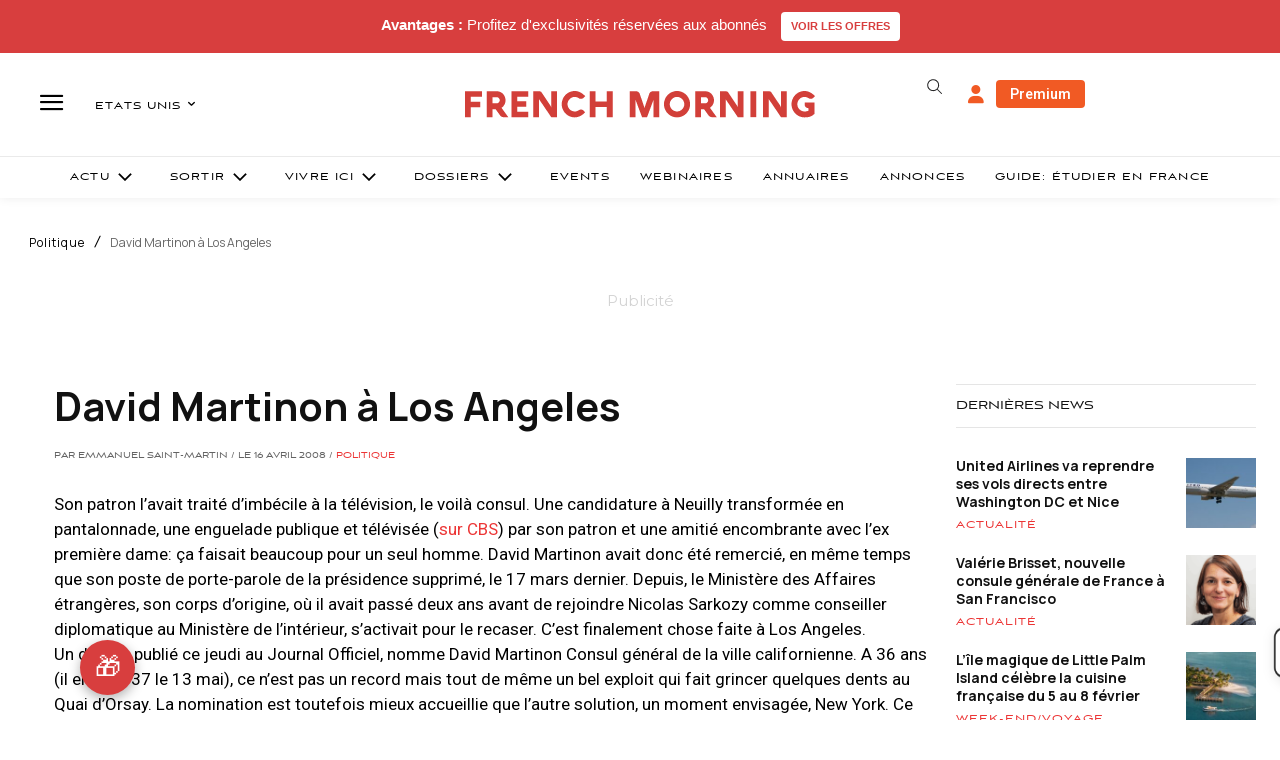

--- FILE ---
content_type: text/html; charset=utf-8
request_url: https://www.google.com/recaptcha/api2/aframe
body_size: -85
content:
<!DOCTYPE HTML><html><head><meta http-equiv="content-type" content="text/html; charset=UTF-8"></head><body><script nonce="T7QspzKwjoMscVVbVWZ5dQ">/** Anti-fraud and anti-abuse applications only. See google.com/recaptcha */ try{var clients={'sodar':'https://pagead2.googlesyndication.com/pagead/sodar?'};window.addEventListener("message",function(a){try{if(a.source===window.parent){var b=JSON.parse(a.data);var c=clients[b['id']];if(c){var d=document.createElement('img');d.src=c+b['params']+'&rc='+(localStorage.getItem("rc::a")?sessionStorage.getItem("rc::b"):"");window.document.body.appendChild(d);sessionStorage.setItem("rc::e",parseInt(sessionStorage.getItem("rc::e")||0)+1);localStorage.setItem("rc::h",'1769573407069');}}}catch(b){}});window.parent.postMessage("_grecaptcha_ready", "*");}catch(b){}</script></body></html>

--- FILE ---
content_type: text/plain; charset=UTF-8
request_url: https://maya-main-api-node.mayatravel.ai/socket.io/?EIO=4&transport=polling&t=Pm2orJ5&sid=dkuGV_ZpXlx-E7-cBI66
body_size: -34
content:
42["user_joined_room",{"roomId":"f9160a09-a84b-4226-815f-76e562e228bf"}]

--- FILE ---
content_type: text/plain; charset=UTF-8
request_url: https://maya-main-api-node.mayatravel.ai/socket.io/?EIO=4&transport=polling&t=Pm2oqzG
body_size: 12
content:
0{"sid":"dkuGV_ZpXlx-E7-cBI66","upgrades":["websocket"],"pingInterval":25000,"pingTimeout":60000,"maxPayload":1000000}

--- FILE ---
content_type: text/plain; charset=UTF-8
request_url: https://maya-main-api-node.mayatravel.ai/socket.io/?EIO=4&transport=polling&t=Pm2orA3&sid=dkuGV_ZpXlx-E7-cBI66
body_size: -74
content:
40{"sid":"24pSlwUi_-3SiXRDBI67"}